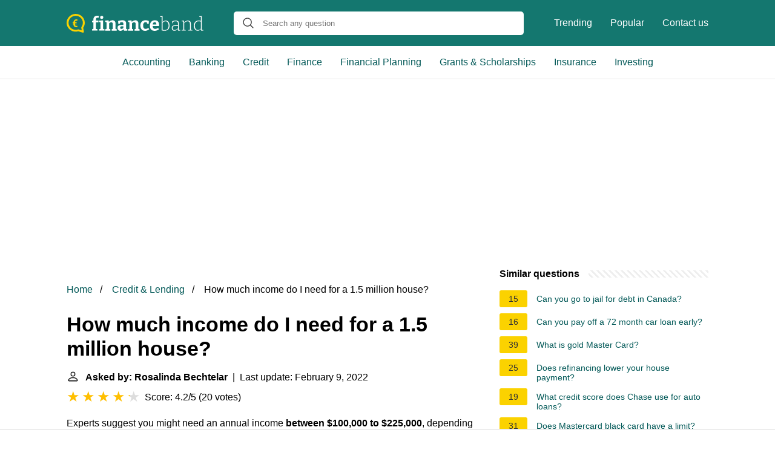

--- FILE ---
content_type: text/html; charset=UTF-8
request_url: https://financeband.com/how-much-income-do-i-need-for-a-1-5-million-house
body_size: 15696
content:
<!DOCTYPE html>
<html lang="en">
<head>
    <meta name="msvalidate.01" content="59DBF0ACB99C643C853682976DD84B3D" />
    <meta charset="utf-8">
    <meta http-equiv="X-UA-Compatible" content="IE=edge">
    <meta name="viewport" content="width=device-width, initial-scale=1, maximum-scale=1">
    <title>How much income do I need for a 1.5 million house?</title>
    <meta name="description" content="Experts suggest you might need an annual income between $100,000 to $225,000, depending on your financial profile, in order to afford a $1 million home. Your">
    <link rel="apple-touch-icon" sizes="57x57" href="favicon/apple-icon-57x57.png">
    <link rel="apple-touch-icon" sizes="60x60" href="favicon/apple-icon-60x60.png">
    <link rel="apple-touch-icon" sizes="72x72" href="favicon/apple-icon-72x72.png">
    <link rel="apple-touch-icon" sizes="76x76" href="favicon/apple-icon-76x76.png">
    <link rel="apple-touch-icon" sizes="114x114" href="favicon/apple-icon-114x114.png">
    <link rel="apple-touch-icon" sizes="120x120" href="favicon/apple-icon-120x120.png">
    <link rel="apple-touch-icon" sizes="144x144" href="favicon/apple-icon-144x144.png">
    <link rel="apple-touch-icon" sizes="152x152" href="favicon/apple-icon-152x152.png">
    <link rel="apple-touch-icon" sizes="180x180" href="favicon/apple-icon-180x180.png">
    <link rel="icon" type="image/png" sizes="192x192"  href="favicon/android-icon-192x192.png">
    <link rel="icon" type="image/png" sizes="32x32" href="favicon/favicon-32x32.png">
    <link rel="icon" type="image/png" sizes="96x96" href="favicon/favicon-96x96.png">
    <link rel="icon" type="image/png" sizes="16x16" href="favicon/favicon-16x16.png">
    <link rel="manifest" href="favicon/manifest.json">
    <meta name="msapplication-TileColor" content="#ffffff">
    <meta name="msapplication-TileImage" content="favicon/ms-icon-144x144.png">
    <meta name="theme-color" content="#ffffff">
    <meta name="p:domain_verify" content="470ea6ec1a5750a57ac88f2055e8b761"/>
    <!-- Global site tag (gtag.js) - Google Analytics -->
    <script async src="https://www.googletagmanager.com/gtag/js?id=G-PV80L8Q5R1"></script>
    <script>
        window.dataLayer = window.dataLayer || [];
        function gtag(){dataLayer.push(arguments);}
        gtag('js', new Date());

        gtag('config', 'G-PV80L8Q5R1');
    </script>

            <style>
            /*** Start global ***/
            *,
            *::before,
            *::after {
                box-sizing: border-box;
            }
            html {
                font-family: sans-serif;
                line-height: 1.15;
                -webkit-text-size-adjust: 100%;
                -webkit-tap-highlight-color: rgba($black, 0);
            }
            body {
                margin: 0;
                font-size: 1rem;
                font-weight: 400;
                line-height: 1.5;
                color: #000;
                font-family: Arial,Helvetica,sans-serif;
                overflow-x: hidden;
            }
            aside, footer, header, main {
                display: block;
            }
            h1, h2, h3, h4, h5, h6 {
                margin-top: 0;
                margin-bottom: 15px;
            }
            h1 {
                font-size: 2.1rem;
                line-height: 1.2;
            }
            a {
                color: #025857;
                text-decoration: none;
            }
            a:hover {
                text-decoration: underline;
            }
            h3 {
                margin:30px 0 10px 0;
            }
            h3 a {
                text-decoration: none;
            }
            .container {
                width: 1100px;
                max-width: 100%;
                margin: auto;
                display: flex;
            }
            @media screen and (max-width: 768px) {
                .container {
                    display: block;
                }
            }
            header .container,
            footer .container {
                padding-left: 20px;
                padding-right: 20px;
                align-items: center;
            }
            .btn {
                background: #025857;
                color: #fff;
                border-radius: 3px;
                padding: 5px 10px;
                display: inline-flex;
                align-items: center;
            }
            .btn:hover {
                text-decoration: none;
            }
            .btn-red {
                background: #f05555;
            }
            .btn svg {
                margin-right: 10px;
                fill: #000;
                width:18px;
                height: 18px;
            }

            /*** Start header ***/
            header {
                position: relative;
                z-index: 99;
                padding: 15px 0;
                background-color: #14776F;
            }
            @media screen and (max-width: 768px) {
                header {
                    padding: 5px 0;
                }
            }
            .logo {
                display: flex;
                align-items: center;
                height: 46px;
                margin-right: 50px;
            }
            .logo a {
                display: flex;
            }
            @media screen and (max-width: 768px) {
                .logo {
                    margin: auto;
                }
            }
            .logo svg  {
                position: relative;
            }
            @media screen and (max-width: 768px) {
                .logo svg  {
                    top: 0;
                }
            }
            .js-search-trigger {
                display: none;
                position: absolute;
                top: 11px;
                right: 60px;
                padding: 5px;
                border: 0;
                background: none;
            }
            .js-search-trigger svg {
                width: 22px;
                height: 22px;
            }
            .search-header {
                display: block;
                position: relative;
                width: 100%;
            }
            @media screen and (max-width: 768px) {
                .js-search-trigger {
                    display: block;
                }
                .search-header {
                    display: none;
                    position: absolute;
                    top: 56px;
                    right: 0;
                    left: 0;
                    width: auto;
                    padding: 10px 15px;
                    background: #f5f5f5;
                }
                .search-header.open {
                    display: block;
                }
                .search-header .input-group {
                    border: 1px solid #ddd !important;
                }
            }

            .search-header .input-group {
                border: 0;
                border-radius: 5px;
                display: flex;
                background: #fff;
                align-items: center;
            }
            .search-header .input-group svg {
                margin: 0 5px 0 15px;
            }
            #search-header-input {
                padding:12px 10px;
                width: calc(100% - 40px);
                border: none;
                border-radius: 5px;
                outline:none;
            }
            #search-header-result {
                position: absolute;
                top: 55px;
                list-style: none;
                touch-action: manipulation;
                background: #fff;
                padding: 15px;
                width: 100%;
                border: 1px solid #ddd;
                border-radius: 5px;
                z-index: 5;
                box-shadow: 0 0 20px rgba(0,0,0, 0.1);
            }
            @media screen and (max-width: 768px) {
                .search-header {
                    display: none;
                }
                #search-header-result {
                    width: calc(100vw - 40px);
                }
            }
            #search-header-result:after {
                 transform: rotate(135deg);
                 width: 12px;
                 height: 12px;
                 top: -7px;
                 content: '';
                 display: block;
                 position: absolute;
                 background: #fff;
                 left: 48%;
                 border: 1px solid #ddd;
                 border-top: 0 none;
                 border-right: 0 none;
            }
            #search-header-result ul {
                 padding:0;
                margin:0;
                list-style:none;
            }
            #search-header-result ul li {
                border-bottom: 1px solid #e5e5e5;
                display: block;
                padding: .5rem 0;
            }
            #search-header-result ul li:last-child {
                border:none;
            }
            .main-nav {
                margin-left: 50px;
                order: 2;
                display: flex;
                align-items: center;
            }
            @media screen and (max-width: 768px) {
                .main-nav {
                    display: none;
                }
            }
            .main-nav ul {
                display: flex;
                list-style:none;
                padding:0;
                margin:0;
            }
            .main-nav ul li {
                margin:0 15px;
                white-space: nowrap;
                list-style:none;
            }
            .main-nav ul li:first-child {
                margin-left: 0;
            }
            .main-nav ul li:last-child {
                margin-right: 0;
            }
            .main-nav ul li a {
                color: #fff;
                padding: 10px 0;
                display: inline-block;
            }

            .js-mobile-navigation-trigger {
                position: absolute;
                top: 4px;
                right: 10px;
                display: flex;
                flex-direction: column;
                align-items: center;
                justify-content: center;
                width: 45px;
                height: 45px;
                padding: 10px;
                border: 0;
                background: none;
            }
            @media screen and (min-width: 768px) {
                .js-mobile-navigation-trigger {
                    display: none;
                }
            }
            .js-mobile-navigation-trigger span {
                display: block;
                width: 20px;
                height: 2px;
                margin-bottom: 6px;
                background: white;
                border-radius: 5px;
                transition: all .5s ease;
            }
            .js-mobile-navigation-trigger span:last-of-type {
                margin-bottom: 0;
            }
            .js-mobile-navigation-trigger.open span:nth-child(1) {
                margin: 2px 0 0 0;
                transform: rotate(45deg);
            }
            .js-mobile-navigation-trigger.open span:nth-child(2) {
                margin: -2px 0 0 0;
                transform: rotate(-45deg);
            }
            .js-mobile-navigation-trigger.open span:nth-child(3) {
                opacity: 0;
            }

            @media screen and (max-width: 768px) {
                .mobile-navigation-open .main-navigation {
                    display: block;
                }
                .main-navigation {
                    display: none;
                    position: absolute;
                    z-index: 99;
                    right: 0;
                    left: 0;
                    padding: 20px;
                    background: white;
                    box-shadow: 0 1px 10px -3px #ccc;
                }
                .main-navigation ul {
                    list-style: none;
                    margin: 0;
                    padding: 0;
                }
                .main-navigation ul li a {
                    display: block;
                    padding: 8px 0;
                    font-weight: bold;
                }
            }
            @media screen and (min-width: 768px) {
                .main-navigation {
                    border-bottom: 1px solid #e7e7e7;
                }

                .main-navigation ul {
                    display: flex;
                    width: 100%;
                    justify-content: center;
                    list-style: none;
                    margin: 0;
                    padding: 0;
                }

                .main-navigation ul li a {
                    display: block;
                    padding: 15px;
                }
            }
            /*** Start footer ***/
            footer {
                background-color: #025857;
                padding: 20px 0;
                color: #fff;
            }
            footer .footer-links {
                display: flex;
                width: 100%;
                justify-content: space-between;
                align-items: center;
            }
            footer .footer-links ul {
                display: flex;
                list-style: none;
                margin: 0;
                padding: 0;
            }
            footer .footer-links ul li {
                margin: 0 15px;
            }
            footer .footer-links ul.social li {
                margin: 0 10px;
            }
            footer .footer-links ul li:first-child {
                margin-left: 0;
            }
            footer .footer-links ul li:last-child {
                margin-right: 0;
            }
            footer .footer-links ul li a {
                color: white;
                padding:5px 0;
                display: inline-block;
            }
            footer .footer-links ul li a:hover {
                text-decoration: underline;
            }
            @media screen and (max-width: 768px) {
                footer div {
                    flex-direction: column;
                    text-align: center;
                }
                footer .footer-links ul.social {
                    margin-top: 10px;
                }
            }
            /*** Start content ***/
            main {
                width: 65%;
            }
            .full {
                width: 100%;
            }
            aside {
                width: 35%;
            }
            main, aside {
                padding: 30px 20px;
            }
            @media screen and (max-width: 768px) {
                main, aside {
                    width: 100%;
                }
            }
            aside .inner {
                margin-bottom: 30px;
            }
            aside .inner .title-holder {
                position: relative;
            }
            aside .inner .title-holder:before {
                content: "";
                position: absolute;
                left: 0;
                bottom: 6px;
                width: 100%;
                height: 12px;
                background-image: linear-gradient(45deg, #eeeeee 20%, #ffffff 20%, #ffffff 50%, #eeeeee 50%, #eeeeee 70%, #ffffff 70%, #ffffff 100%);
                background-size: 10px 10px;
            }
            aside .inner .title {
                background: #fff;
                display: inline-block;
                font-weight: bold;
                padding-right: 15px;
                position: relative;
            }
            aside .inner ul {
                margin:0;
                padding: 15px 0;
                list-style:none;
                background: #fff;
                border-bottom: 2px solid #eee;
            }
            aside .inner ul li {
                margin-bottom: 10px;
                display: flex;
                line-height: normal; font-size: 0.9rem;
            }
            aside .inner ul li span {
                background: #FBD200;
                color: #333;
                padding: 0 15px;
                margin: 0 15px 0 0;
                border-radius: 3px;
                font-size: 0.9rem;
                height: 28px;
                display: inline-flex;
                align-items: center;
            }
            aside .inner ul li a {
                display: inline-block;
                margin-top: 6px;
            }
            .rating__stars {
                --star-size: 24px;
                --star-color: #ddd;
                --star-background: #ffbf00;
                --percent: calc(var(--rating) / 5 * 100%);
                display: inline-block;
                font-size: var(--star-size);
                font-family: Times;
                position: relative;
                top: 2px;
            }
            .rating__stars:before {
                 content: '★★★★★';
                 letter-spacing: 3px;
                 background: linear-gradient(90deg, var(--star-background) var(--percent), var(--star-color) var(--percent));
                 -webkit-background-clip: text;
                 -webkit-text-fill-color: transparent;
             }
            .embed-responsive {
                position: relative;
                display: block;
                width: 100%;
                padding: 0;
                overflow: hidden;
            }

            .embed-responsive:before {
                display: block;
                content: "";
                padding-top: 56.25%;
            }

            .embed-responsive iframe {
                position: absolute;
                top: 0;
                bottom: 0;
                left: 0;
                width: 100%;
                height: 100%;
                border: 0;
            }
            .hide-desktop {
                display: none;
            }
            @media screen and (max-width: 768px) {
                .hide-desktop {
                    display: block;
                }
            }
            /* Style the list */
            ul.breadcrumb {
                padding: 10px 0px;
                list-style: none;
            }

            /* Display list items side by side */
            ul.breadcrumb li {
                display: inline;
                font-size: 16px;
            }

            /* Add a slash symbol (/) before/behind each list item */
            ul.breadcrumb li+li:before {
                padding: 8px;
                color: black;
                content: "/\00a0";
            }

            /* Add a color to all links inside the list */
            ul.breadcrumb li a {
                color: #025857;
                text-decoration: none;
            }

            /* Add a color on mouse-over */
            ul.breadcrumb li a:hover {
                text-decoration: underline;
            }

            .d-none {
                display: none;
            }
            .d-block {
                display: block;
            }
            @media (min-width: 992px) {
                .d-md-block {
                    display: block!important;
                }
                .d-md-none {
                    display: none!important;
                }
            }
        </style>
    
                                <script async src="https://tags.refinery89.com/v2/financebandcom.js"></script>
    
    </head>
<body>

<header>
    <div class="container">
        <span class="logo">
        <a href="/">
            <svg width="226" height="31" viewBox="0 0 226 31" fill="none" xmlns="http://www.w3.org/2000/svg"><path
                        d="M42.094 27.624v-2.256l2.511-.72-.408.47V13.495l.408.47H42v-2.35l2.7-.689-.503.658V9.579c0-1.483.262-2.705.785-3.665.544-.982 1.297-1.713 2.26-2.193.962-.48 2.061-.721 3.296-.721.44 0 .91.031 1.412.094a9.452 9.452 0 0 1 1.507.25l-.597 3.04a6.603 6.603 0 0 0-.879-.189 5.37 5.37 0 0 0-.816-.062c-.837 0-1.475.24-1.914.72-.44.48-.66 1.264-.66 2.35v2.381l-.564-.533h4.582l-.094 2.914h-4.363l.44-.47v11.623l-.408-.47 2.919.72v2.256h-9.009ZM60.33 25.055l-.314-.376 2.417.69v2.255h-8.6v-2.256l2.417-.689-.314.376V13.62l.282.282-2.385-.658V10.99l6.497-.22v14.286Zm-2.323-16.73c-.774 0-1.402-.218-1.883-.657-.46-.439-.69-1.065-.69-1.88 0-.877.24-1.524.721-1.942.503-.439 1.13-.658 1.884-.658.732 0 1.339.22 1.82.658.481.418.722 1.055.722 1.91 0 .857-.251 1.505-.753 1.943-.482.418-1.088.627-1.82.627ZM63.825 27.624v-2.256l2.637-.752-.534.627V13.307l.534.72-2.637-.783V10.99l5.525-.25.565 3.007-.565-.22c1.004-1.023 2.071-1.775 3.201-2.255 1.13-.502 2.208-.752 3.233-.752 1.423 0 2.606.449 3.547 1.347.942.877 1.402 2.214 1.381 4.01v9.367l-.408-.627 2.511.752v2.256h-8.38v-2.256l2.385-.689-.502.658v-8.521c0-1.024-.23-1.775-.69-2.256-.44-.48-1.026-.72-1.758-.72-.565 0-1.183.156-1.852.47-.67.313-1.329.783-1.978 1.41l.283-.659v10.276l-.408-.658 2.291.69v2.255h-8.38ZM98.244 25.4l-.596-.877 2.699.845v2.225l-5.492.282-.597-3.008.314.094c-.837 1.024-1.747 1.786-2.73 2.287a6.627 6.627 0 0 1-3.046.752c-1.339 0-2.448-.428-3.327-1.285-.878-.856-1.318-2.088-1.318-3.696 0-1.19.251-2.13.753-2.82.523-.71 1.277-1.222 2.26-1.535.984-.313 2.177-.47 3.579-.47h3.42l-.313.345V16.47c0-.981-.24-1.681-.722-2.099-.46-.418-1.14-.626-2.04-.626-.44 0-.91.041-1.413.125-.502.083-1.046.209-1.632.376l.44-.47-.408 2.537h-2.731l-.251-4.573c1.423-.418 2.72-.721 3.892-.909 1.193-.209 2.28-.313 3.264-.313 1.946 0 3.432.418 4.457 1.253 1.026.835 1.538 2.13 1.538 3.885V25.4Zm-9.667-2.82c0 .773.178 1.347.533 1.723.377.355.848.533 1.413.533.523 0 1.099-.157 1.726-.47a7.593 7.593 0 0 0 1.79-1.347l-.189.752v-3.572l.314.313h-2.7c-1.088 0-1.84.168-2.26.502-.418.334-.627.856-.627 1.566ZM101.62 27.624v-2.256l2.637-.752-.534.627V13.307l.534.72-2.637-.783V10.99l5.524-.25.565 3.007-.565-.22c1.005-1.023 2.072-1.775 3.202-2.255 1.13-.502 2.208-.752 3.233-.752 1.423 0 2.605.449 3.547 1.347.942.877 1.402 2.214 1.381 4.01v9.367l-.408-.627 2.511.752v2.256h-8.381v-2.256l2.386-.689-.502.658v-8.521c0-1.024-.23-1.775-.691-2.256-.439-.48-1.025-.72-1.758-.72-.565 0-1.182.156-1.852.47-.669.313-1.328.783-1.977 1.41l.283-.659v10.276l-.409-.658 2.292.69v2.255h-8.381ZM129.479 28c-1.444 0-2.752-.334-3.924-1.003-1.15-.689-2.061-1.67-2.73-2.944-.67-1.274-1.005-2.82-1.005-4.637 0-1.65.241-3.039.722-4.167.481-1.127 1.13-2.036 1.946-2.725a7.55 7.55 0 0 1 2.731-1.535c1.004-.314 2.04-.47 3.107-.47 1.005 0 2.02.125 3.045.376 1.025.25 1.863.532 2.511.846l-.125 4.605h-2.825l-.471-2.57.345.252a4.98 4.98 0 0 0-1.161-.282 8.73 8.73 0 0 0-1.224-.094c-.9 0-1.653.23-2.26.689-.586.438-1.026 1.075-1.319 1.91-.293.815-.439 1.787-.439 2.914 0 1.212.167 2.235.502 3.07.335.836.806 1.473 1.413 1.912.627.417 1.349.626 2.165.626.649 0 1.361-.136 2.135-.407.774-.272 1.58-.679 2.417-1.222l1.475 2.224c-1.172.899-2.344 1.567-3.516 2.005a10.404 10.404 0 0 1-3.515.627ZM145.205 28c-1.527 0-2.867-.313-4.017-.94-1.151-.647-2.051-1.598-2.7-2.85-.628-1.275-.941-2.82-.941-4.637 0-1.88.334-3.488 1.004-4.825.69-1.357 1.653-2.402 2.888-3.133 1.234-.73 2.689-1.096 4.363-1.096 1.632 0 2.961.323 3.986.971a5.74 5.74 0 0 1 2.26 2.663c.481 1.107.722 2.36.722 3.76 0 .354-.021.71-.063 1.064-.021.355-.063.731-.125 1.128h-11.489v-2.6h7.722l-.565.407c.021-.835-.063-1.566-.251-2.193-.168-.647-.461-1.148-.879-1.503-.398-.355-.952-.533-1.664-.533-.816 0-1.475.24-1.977.72-.502.46-.869 1.087-1.099 1.88-.209.794-.314 1.681-.314 2.663 0 1.107.136 2.1.408 2.976.273.877.712 1.567 1.319 2.068.628.501 1.444.752 2.448.752.712 0 1.475-.126 2.291-.376a13.569 13.569 0 0 0 2.606-1.19l1.475 2.35c-1.214.834-2.459 1.461-3.735 1.879-1.256.397-2.48.595-3.673.595ZM161.679 27.843c-.712 0-1.465-.052-2.26-.156a24.95 24.95 0 0 1-2.511-.47V4.629l.376.533-3.044-.533v-.877l4.174-.188V13.84l-.219-.251c.899-.877 1.831-1.535 2.793-1.974.984-.438 1.936-.658 2.857-.658 1.15 0 2.186.324 3.107.972.942.647 1.684 1.587 2.229 2.82.565 1.21.847 2.704.847 4.48 0 1.398-.178 2.641-.534 3.727-.355 1.065-.889 1.963-1.6 2.694-.712.71-1.591 1.254-2.637 1.63-1.025.375-2.218.563-3.578.563Zm.282-1.159c2.051 0 3.641-.616 4.771-1.848 1.151-1.253 1.727-3.08 1.727-5.483 0-1.524-.231-2.82-.691-3.884-.439-1.066-1.046-1.88-1.82-2.444a4.088 4.088 0 0 0-2.574-.877c-.816 0-1.674.22-2.574.658-.879.438-1.747 1.096-2.605 1.973l.219-.657v12.5l-.251-.533c1.423.397 2.689.595 3.798.595ZM185.385 26.653l-.314-.407 2.982.438v.877l-3.83.157-.22-3.008.157.095c-.941.981-1.967 1.733-3.076 2.255-1.109.522-2.176.783-3.201.783-1.214 0-2.218-.376-3.014-1.128-.774-.751-1.161-1.89-1.161-3.414 0-1.232.251-2.172.753-2.82.524-.647 1.225-1.086 2.103-1.316.879-.23 1.873-.344 2.982-.344h4.583l-.251.25v-3.446c0-1.232-.345-2.12-1.036-2.663-.69-.543-1.622-.814-2.793-.814-.628 0-1.298.073-2.009.22-.712.145-1.465.354-2.26.626l.314-.376-.252 2.976h-1.098l-.251-3.477a22.471 22.471 0 0 1 3.107-.846 13.335 13.335 0 0 1 2.762-.314c1.549 0 2.773.345 3.673 1.034.9.69 1.35 1.817 1.35 3.384v11.278Zm-10.139-3.509c0 1.19.283 2.078.848 2.663.585.564 1.328.846 2.228.846.837 0 1.758-.25 2.762-.752 1.026-.501 2.009-1.19 2.951-2.068l-.157.502v-4.7l.251.251h-4.363c-1.632 0-2.794.25-3.484.752-.691.501-1.036 1.336-1.036 2.506ZM190.063 27.624v-.877l2.95-.533-.282.345V12.304l.282.345-2.95-.501v-.877l3.829-.188.251 3.101-.251-.094c1.046-1.086 2.145-1.88 3.296-2.38 1.151-.502 2.239-.753 3.264-.753 1.381 0 2.511.418 3.39 1.253.9.815 1.339 2.09 1.318 3.823v10.526l-.282-.345 2.919.533v.877h-6.748v-.877l2.887-.501-.282.344V16.377c0-1.44-.335-2.496-1.005-3.164-.669-.69-1.559-1.034-2.668-1.034-.879 0-1.841.24-2.887.72-1.026.481-2.041 1.233-3.045 2.256l.188-.407V26.59l-.282-.344 2.887.5v.878h-6.779ZM216.427 27.843a5.542 5.542 0 0 1-3.139-.94c-.942-.647-1.685-1.587-2.229-2.819s-.816-2.726-.816-4.48c0-2.82.712-4.96 2.134-6.422 1.444-1.483 3.39-2.225 5.839-2.225.627 0 1.266.053 1.914.157.67.084 1.361.23 2.072.439l-.377.188V4.848l.251.314-3.044-.564v-.846l4.3-.188V26.59l-.282-.344 2.95.438v.877l-3.798.157-.282-2.663.219.094c-.962.898-1.925 1.577-2.887 2.037-.942.438-1.884.657-2.825.657Zm.439-1.19c.816 0 1.664-.209 2.542-.627.9-.438 1.779-1.096 2.637-1.973l-.22.595V12.43l.251.407c-1.422-.46-2.73-.69-3.923-.69-2.03 0-3.599.648-4.708 1.943-1.088 1.274-1.633 3.07-1.633 5.389 0 1.504.22 2.798.66 3.884.439 1.066 1.046 1.88 1.82 2.444a4.27 4.27 0 0 0 2.574.846Z"
                        fill="#fff"/><path
                        d="M15.04 0C23.324 0 30 6.626 30 14.672c0 2.918-.885 5.758-2.574 8.203l1.126 6.31c.08.553-.08 1.105-.482 1.42-.322.237-.644.395-1.046.395-.16 0-.322 0-.482-.079l-7.239-2.209a16.052 16.052 0 0 1-4.343.631C6.676 29.343 0 22.718 0 14.672.08 6.626 6.836 0 15.04 0Zm0 26.267c1.287 0 2.574-.236 3.78-.63a2 2 0 0 1 .965 0l5.228 1.577-.804-4.418c-.08-.394 0-.867.322-1.183a11.25 11.25 0 0 0 2.332-6.862c0-6.469-5.308-11.675-11.823-11.675-6.515 0-11.823 5.206-11.823 11.596S8.525 26.267 15.04 26.267Z"
                        fill="#FBD200"/><path
                        d="M16.258 19.816c.258 0 .507-.02.749-.061.242-.04.47-.107.686-.2L18 21.739a8.5 8.5 0 0 1-.993.191 7.78 7.78 0 0 1-1.048.07 5.632 5.632 0 0 1-1.86-.296 4.024 4.024 0 0 1-1.466-.913 4.17 4.17 0 0 1-.97-1.515c-.226-.603-.339-1.308-.339-2.114v-3.02c0-.846.116-1.589.347-2.227a4.363 4.363 0 0 1 .993-1.61c.436-.435.949-.76 1.537-.974.594-.22 1.25-.331 1.97-.331.31 0 .618.026.923.078.31.047.612.11.906.192l-.307 2.193a3.299 3.299 0 0 0-.663-.192 3.354 3.354 0 0 0-.709-.078 2.98 2.98 0 0 0-1.032.165 1.79 1.79 0 0 0-.765.513c-.205.232-.362.534-.473.905-.105.372-.157.821-.157 1.35v3.036c0 .516.055.946.165 1.288.116.342.276.615.48.818.211.197.46.34.75.426.294.081.617.122.97.122Zm.181-6.204v1.331H10v-1.331h6.44Zm0 2.41v1.349H10v-1.349h6.44Z"
                        fill="#FBD200"/></svg>
        </a>
        </span>
        <span class="main-nav">
            <ul>
                <li><a href="/trending">Trending</a></li>
                <li><a href="/popular">Popular</a></li>
                <li><a href="/contact-us">Contact us</a></li>
            </ul>
        </span>
        <span class="search-header">
            <span class="input-group">
                <svg xmlns="http://www.w3.org/2000/svg" viewBox="0 0 512 512" width="18" height="18"><path fill="#444"
                                                                                                           d="M495 466.2L377.2 348.4c29.2-35.6 46.8-81.2 46.8-130.9C424 103.5 331.5 11 217.5 11 103.4 11 11 103.5 11 217.5S103.4 424 217.5 424c49.7 0 95.2-17.5 130.8-46.7L466.1 495c8 8 20.9 8 28.9 0 8-7.9 8-20.9 0-28.8zm-277.5-83.3C126.2 382.9 52 308.7 52 217.5S126.2 52 217.5 52C308.7 52 383 126.3 383 217.5s-74.3 165.4-165.5 165.4z"></path></svg>
                <input type="text" id="search-header-input" placeholder="Search any question"
                       data-target="search-header-result">
            </span>
            <div id="search-header-result" style="display:none;"></div>
        </span>

        <button type="button" class="js-search-trigger">
            <svg xmlns="http://www.w3.org/2000/svg" viewBox="0 0 512 512" width="18" height="18">
                <path fill="#fff"
                      d="M495 466.2L377.2 348.4c29.2-35.6 46.8-81.2 46.8-130.9C424 103.5 331.5 11 217.5 11 103.4 11 11 103.5 11 217.5S103.4 424 217.5 424c49.7 0 95.2-17.5 130.8-46.7L466.1 495c8 8 20.9 8 28.9 0 8-7.9 8-20.9 0-28.8zm-277.5-83.3C126.2 382.9 52 308.7 52 217.5S126.2 52 217.5 52C308.7 52 383 126.3 383 217.5s-74.3 165.4-165.5 165.4z"></path>
            </svg>
        </button>

        <button type="button" class="js-mobile-navigation-trigger">
            <span></span>
            <span></span>
            <span></span>
        </button>
    </div>
</header>

<div class="main-navigation">
    <div class="container">
        <ul>
            <li>
                <a href="/category/accounting-auditing">Accounting</a>
            </li>
            <li>
                <a href="/category/banking">Banking</a>
            </li>
            <li>
                <a href="/category/credit-lending">Credit</a>
            </li>
            <li>
                <a href="/category/finance">Finance</a>
            </li>
            <li>
                <a href="/category/financial-planning-management">Financial Planning</a>
            </li>
            <li>
                <a href="/category/grants-scholarships-financial-aid">Grants  &amp; Scholarships</a>
            </li>
            <li>
                <a href="/category/insurance">Insurance</a>
            </li>
            <li>
                <a href="/category/Investing">Investing</a>
            </li>
            <li class="hide-desktop">
                <a href="/trending">Trending</a>
            </li>
            <li class="hide-desktop">
                <a href="/popular">Popular</a>
            </li>
            <li class="hide-desktop">
                <a href="/contact-us">Contact us</a>
            </li>
        </ul>
    </div>
</div>
            <div style="margin-top: 30px; display: flex; align-items: center; justify-content: center;" class="d-none d-md-block">
            <div style="min-height:250px;" class="r89-desktop-billboard-atf d-none d-md-block"></div>
        </div>
    
<div class="container">
    <script type="application/ld+json">
    {
        "@context": "https://schema.org",
        "@type": "BreadcrumbList",
        "itemListElement": [{
            "@type": "ListItem",
            "position": 1,
            "name": "Home",
            "item": "https://financeband.com/"
        },{
            "@type": "ListItem",
            "position": 2,
            "name": "Credit &amp; Lending",
            "item": "https://financeband.com/category/credit-lending"
        },{
            "@type": "ListItem",
            "position": 3,
            "name": "How much income do I need for a 1.5 million house?"
        }]
    }
</script>
    <main>
        <nav aria-label="breadcrumb">
            <ul class="breadcrumb">
                <li>
                    <a href="/">Home</a>
                </li>
                <li>
                    <a href="/category/credit-lending">Credit &amp; Lending</a>
                </li>
                <li>
                    How much income do I need for a 1.5 million house?
                </li>
            </ul>
        </nav>
        <div>
        

        <h1>How much income do I need for a 1.5 million house?</h1>
        <b><svg style="float: left;margin-right: 10px;" width="21" height="21" viewBox="0 0 16 16" fill="currentColor" xmlns="http://www.w3.org/2000/svg"><path fill-rule="evenodd" d="M10 5a2 2 0 1 1-4 0 2 2 0 0 1 4 0zM8 8a3 3 0 1 0 0-6 3 3 0 0 0 0 6zm6 5c0 1-1 1-1 1H3s-1 0-1-1 1-4 6-4 6 3 6 4zm-1-.004c-.001-.246-.154-.986-.832-1.664C11.516 10.68 10.289 10 8 10c-2.29 0-3.516.68-4.168 1.332-.678.678-.83 1.418-.832 1.664h10z"/>
            </svg>Asked by: Rosalinda Bechtelar</b>&nbsp;&nbsp;|&nbsp;&nbsp;Last update: February 9, 2022</b><br>
        <div class="rating__stars" style="--rating: 4.2;" aria-label="Score is 4.2 out of 5."></div>
        <span>Score: 4.2/5</span>
        (<span>20 votes</span>)
        <p><span><span>Experts suggest you might need an annual income <b>between $100,000 to $225,000</b>, depending on your financial profile, in order to afford a $1 million home. Your debt-to-income ratio (DTI), credit score, down payment and interest rate all factor into what you can afford.</span></span></p>

                    <div style="text-align: center; margin: 20px">
                <div style="min-height:280px;" class="r89-mobile-billboard-top d-block d-md-none"></div>
            </div>
        
        <h2>How do you qualify for a 1.5 million dollar home?</h2>
        <p>To qualify for a mortgage on a $1 million home, you'll need roughly <b>$224,223</b> in cash for the down payment and closing costs, a credit score of at least 700, and enough savings to cover 6-12 months of mortgage payments.<p>

        <h2>How much do you have to make to afford a 1.2 million dollar home?</h2>
        <p>To stay within the general guidelines of spending no more than 30 percent of your gross income on housing, a buyer would need to earn <b>at least $264,188</b> to afford a $1.2 million home.</p>

                    <div style="text-align: center; margin: 20px">
                <div style="min-height:250px;" class="r89-outstream-video"></div>
            </div>
        
        <h2>How much do you have to make to have a 2 million dollar house?</h2>
        <p>A good general rule of thumb is to spend no more than 3X your gross income on a house. It is part of my 30/30/3 rule for home buying to help people buy responsibly. Therefore, if you want to buy a $2 million house, you need to make <b>at least $667,000 a year</b>.</p>

        <h2>What job gives you 1 million dollars a year?</h2>
        <p>The easiest way to make $1 million a year or more is as a <b>public company non-founding CEO or senior executive</b>. The compensation is outrageously high for what they do. CEOs have huge teams who do most of the work for them. A CEO is really just an ambassador of the firm.</p>
    </div>

            <div style="text-align: center; margin: 20px">
            <div style="min-height:250px;" class="r89-desktop-rectangle-btf d-none d-md-block"></div>
            <div style="min-height:280px;" class="r89-mobile-rectangle-mid d-md-none"></div>
        </div>
    
            <h2>How Much Income Do I need for a $300K House?</h2>
        <div class="embed-responsive embed-responsive-16by9">
            <iframe loading="lazy" title="How Much Income Do I need for a $300K House?" src="https://www.youtube.com/embed/ni-Fb8aFSZ0?feature=oembed" frameborder="0" allow="accelerometer; autoplay; clipboard-write; encrypted-media; gyroscope; picture-in-picture" allowfullscreen></iframe>
        </div>
    
    <div style="margin-top: 30px;">
    <b><svg style="float:left;margin-right: 10px;" width="21" height="21" viewBox="0 0 16 16" fill="#1fae5b" xmlns="http://www.w3.org/2000/svg">
            <path fill-rule="evenodd" d="M8 16A8 8 0 1 0 8 0a8 8 0 0 0 0 16zm.93-9.412l-2.29.287-.082.38.45.083c.294.07.352.176.288.469l-.738 3.468c-.194.897.105 1.319.808 1.319.545 0 1.178-.252 1.465-.598l.088-.416c-.2.176-.492.246-.686.246-.275 0-.375-.193-.304-.533L8.93 6.588zM8 5.5a1 1 0 1 0 0-2 1 1 0 0 0 0 2z"/>

        </svg>28 related questions found</b>
            <div>
        <h3>How much is a downpayment on a 1.5 million dollar house?</h3>
                <p>For a $1 million home, you're likely to need a minimum of <b>$100,000 to $200,000</b> saved for that purpose. But a down payment isn't the only thing to save for. Home buyers have to consider closing costs on their home purchase, too. Closing fees typically start around 2% of the buyer's loan amount.</p>
        </div>

                            
            <div>
        <h3>How much income do you need to buy a $450000 house?</h3>
                <p>Assuming the best-case scenario — you have no debt, a good credit score, $90,000 to put down and you're able to secure a low 3.12% interest rate — your monthly payment for a $450,000 home would be $1,903. That means your annual salary would need to be <b>$70,000 before</b> taxes.</p>
        </div>

                            
            <div>
        <h3>How much income do you need to buy a $400000 house?</h3>
                <p>To afford a $400,000 house, borrowers need <b>$55,600 in cash</b> to put 10 percent down. With a 30-year mortgage, your monthly income should be at least $8200 and your monthly payments on existing debt should not exceed $981.</p>
        </div>

                            
            <div>
        <h3>How much money do you need to buy a 500k house?</h3>
                <p>How Much Income Do I Need for a 500k Mortgage? You need to make <b>$153,812 a year</b> to afford a 500k mortgage. We base the income you need on a 500k mortgage on a payment that is 24% of your monthly income. In your case, your monthly income should be about $12,818.</p>
        </div>

                                    <div style="text-align: center;">
                    <div style="min-height:250px;" class="r89-desktop-rectangle-btf-1 d-none d-md-block"></div>
                    <div style="min-height:280px;" class="r89-mobile-rectangle-infinite-1 d-md-none"></div>
                </div>
                    
            <div>
        <h3>What house can I afford with 200K salary?</h3>
                <p>A mortgage on 200k salary, using the 2.5 rule, means you could afford <b>$500,000 ($200,00 x 2.5)</b>. With a 4.5 percent interest rate and a 30-year term, your monthly payment would be $2533 and you'd pay $912,034 over the life of the mortgage due to interest.</p>
        </div>

                            
            <div>
        <h3>How much income do you need to buy a $650000 house?</h3>
                <p>You need to make <b>$199,956 a year</b> to afford a 650k mortgage. We base the income you need on a 650k mortgage on a payment that is 24% of your monthly income. In your case, your monthly income should be about $16,663. The monthly payment on a 650k mortgage is $3,999.</p>
        </div>

                            
            <div>
        <h3>How much house can I afford 100k salary?</h3>
                <p>When attempting to determine how much mortgage you can afford, a general guideline is to multiply your income by at least 2.5 or 3 to get an idea of the maximum housing price you can afford. If you earn approximately $100,000, the maximum price you would be able to afford would be <b>roughly $300,000</b>.</p>
        </div>

                            
            <div>
        <h3>What mortgage can I afford with my salary?</h3>
                <p>A good rule of thumb is that your total mortgage should be <b>no more than 28% of your pre-tax monthly income</b>. You can find this by multiplying your income by 28, then dividing that by 100.</p>
        </div>

                                    <div style="text-align: center;">
                    <div style="min-height:250px;" class="r89-desktop-rectangle-btf-2 d-none d-md-block"></div>
                    <div style="min-height:280px;" class="r89-mobile-rectangle-infinite-2 d-md-none"></div>
                </div>
                    
            <div>
        <h3>What should my income be to buy a house?</h3>
                <p>That includes principal, interest, property taxes, homeowners insurance, and private mortgage insurance (PMI). Because the FHA only allows your housing debt to account for 31% of your income, your pretax income must be at least $7,940 per month and <b>$95,283 per year</b> to buy a $374,900 house.</p>
        </div>

                            
            <div>
        <h3>How much of a house can you afford based on salary?</h3>
                <p>The general rule is that you can afford a mortgage that is <b>2x to 2.5x your gross income</b>. Total monthly mortgage payments are typically made up of four components: principal, interest, taxes, and insurance (collectively known as PITI).</p>
        </div>

                            
            <div>
        <h3>How much do I need to earn for a 750000 mortgage?</h3>
                <p>If you or your household make <b>between $250,000-$300,000</b>, you are in the sweet spot to take on a $750,000 dollar mortgage. This is because you shouldn't spend much more than 3X your annual income on a home after putting 20% down. This is my 30/30/3 rule for home-buying.</p>
        </div>

                            
            <div>
        <h3>How much house can I afford on 120k salary?</h3>
                <p>If you make $50,000 a year, your total yearly housing costs should ideally be no more than $14,000, or $1,167 a month. If you make $120,000 a year, you can go <b>up to $33,600 a year</b>, or $2,800 a month—as long as your other debts don't push you beyond the 36 percent mark.</p>
        </div>

                                    <div style="text-align: center;">
                    <div style="min-height:250px;" class="r89-desktop-rectangle-btf-lazy d-none d-md-block"></div>
                    <div style="min-height:280px;" class="r89-mobile-rectangle-infinite-lazy d-md-none"></div>
                </div>
                    
            <div>
        <h3>How much income do you need to buy a $800000 house?</h3>
                <p>For homes in the $800,000 range, which is in the medium-high range for most housing markets, DollarTimes's calculator recommends buyers bring in <b>$119,371 before tax</b>, assuming a 30-year loan with a 3.25% interest rate. The monthly mortgage payment is estimated at $2,785.</p>
        </div>

                            
            <div>
        <h3>How much do I need to make to afford a 1m house?</h3>
                <p>Experts suggest you might need an <b>annual income between $100,000 to $225,000</b>, depending on your financial profile, in order to afford a $1 million home. Your debt-to-income ratio (DTI), credit score, down payment and interest rate all factor into what you can afford.</p>
        </div>

                            
            <div>
        <h3>Can I buy a house if I make 30k a year?</h3>
                <p>Qualifying for a mortgage when you make $20,000 a year or $30,000 a <b>year is absolutely possible</b>. While your income plays a role in a mortgage lender's final decision, it isn't the only financial factor a lender looks at.</p>
        </div>

                            
            <div>
        <h3>How much house can I afford if I make 60000 a year?</h3>
                <p>The usual rule of thumb is that you can afford a mortgage <b>two to 2.5 times your annual income</b>. That's a $120,000 to $150,000 mortgage at $60,000.</p>
        </div>

                                    <div style="text-align: center;">
                    <div style="min-height:250px;" class="r89-desktop-rectangle-btf-lazy d-none d-md-block"></div>
                    <div style="min-height:280px;" class="r89-mobile-rectangle-infinite-lazy d-md-none"></div>
                </div>
                    
            <div>
        <h3>How much house can I afford making $70000 a year?</h3>
                <p>So if you earn $70,000 a year, you should be able to spend <b>at least $1,692 a month</b> — and up to $2,391 a month — in the form of either rent or mortgage payments.</p>
        </div>

                            
            <div>
        <h3>How much house can I afford if I make $90000 a year?</h3>
                <p>I make $90,000 a year. How much house can I afford? You can afford <b>a $306,000 house</b>.</p>
        </div>

                            
            <div>
        <h3>How much do you need to make a year for a 100000 mortgage?</h3>
                <p>How Much Income Do I Need for a 100k Mortgage? You need to make <b>$30,672 a year</b> to afford a 100k mortgage. We base the income you need on a 100k mortgage on a payment that is 24% of your monthly income. In your case, your monthly income should be about $2,563.</p>
        </div>

                            
        </div>
</main>

<aside>
    <div class="inner">
    <div class="title-holder">
    <span class="title">Similar questions</span>
    </div>
    <ul>
                    <li><span>15</span><a href="/can-you-go-to-jail-for-debt-in-canada">Can you go to jail for debt in Canada?</a></li>
                    <li><span>16</span><a href="/can-you-pay-off-a-72-month-car-loan-early">Can you pay off a 72 month car loan early?</a></li>
                    <li><span>39</span><a href="/what-is-gold-master-card">What is gold Master Card?</a></li>
                    <li><span>25</span><a href="/does-refinancing-lower-your-house-payment">Does refinancing lower your house payment?</a></li>
                    <li><span>19</span><a href="/what-credit-score-does-chase-use-for-auto-loans">What credit score does Chase use for auto loans?</a></li>
                    <li><span>31</span><a href="/does-mastercard-black-card-have-a-limit">Does Mastercard black card have a limit?</a></li>
                    <li><span>41</span><a href="/how-do-credit-cards-make-money-if-you-dont-pay-interest">How do credit cards make money if you don&#039;t pay interest?</a></li>
                    <li><span>25</span><a href="/why-was-my-car-loan-removed-from-credit-report">Why was my car loan removed from credit report?</a></li>
                    <li><span>34</span><a href="/what-percent-of-income-should-go-to-mortgage">What percent of income should go to mortgage?</a></li>
                    <li><span>39</span><a href="/what-is-platinum-sbi-card">What is Platinum SBI card?</a></li>
            </ul>
</div>

            <div class="inner">
            <div class="title-holder" style="margin-bottom: 20px;">
                <span class="title">Advertisement</span>
            </div>
            <div class="text-align: center;">
                <div style="min-height:600px;" class="r89-desktop-hpa-atf d-none d-md-block"></div>
                <div style="min-height:280px;" class="r89-mobile-rectangle-low d-md-none"></div>
            </div>
        </div>
    
    <div class="inner">
    <div class="title-holder">
    <span class="title">Popular questions</span>
    </div>
    <ul>
                    <li><span>31</span><a href="/whats-the-most-walmart-will-cash-a-check-for">What&#039;s the most Walmart will cash a check for?</a></li>
                    <li><span>24</span><a href="/does-the-cra-know-your-income">Does the CRA know your income?</a></li>
                    <li><span>18</span><a href="/can-i-be-denied-an-fha-loan">Can I be denied an FHA loan?</a></li>
                    <li><span>40</span><a href="/can-you-gift-someone-100k">Can you gift someone 100k?</a></li>
                    <li><span>24</span><a href="/does-capital-one-increase-credit-limit-automatically">Does Capital One increase credit limit automatically?</a></li>
                    <li><span>32</span><a href="/does-roth-conversion-affect-magi">Does Roth conversion affect Magi?</a></li>
                    <li><span>34</span><a href="/can-you-still-do-a-backdoor-roth-ira-in-2020">Can you still do a backdoor Roth IRA in 2020?</a></li>
                    <li><span>27</span><a href="/what-is-a-good-amount-of-money-to-keep-in-checking-account">What is a good amount of money to keep in checking account?</a></li>
                    <li><span>19</span><a href="/is-1-000-a-month-too-much-for-a-car">Is $1,000 a month too much for a car?</a></li>
                    <li><span>24</span><a href="/is-a-negative-credit-card-balance-ok">Is a negative credit card balance OK?</a></li>
            </ul>
</div>

</aside>
</div>

<footer>
    <div class="container">
        <div class="footer-links">
            <div>
                Copyright 2026 FinanceBand.com
            </div>
            <div>
                <ul class="social">
                </ul>
            </div>
            <div>
                <ul>
                    <li><a href="/about-us">About us</a></li>
                    <li><a href="/privacy-policy" rel="nofollow">Privacy policy</a></li>
                </ul>
            </div>
        </div>
    </div>
</footer>

    <script>
        let autocompleteListener = function(e) {
            let target = document.getElementById(e.target.dataset.target);
            let query = e.target.value;

            if (!query) {
                target.style.display = 'none';
                target.innerHTML = '';
                return;
            }

            let xhr = new XMLHttpRequest();

            xhr.onload = function () {
                if (xhr.status >= 200 && xhr.status < 300) {
                    target.style.display = 'block';
                    target.innerHTML = xhr.response;
                } else {
                    target.style.display = 'none';
                    target.innerHTML = '';
                }
            };

            xhr.open('GET', '/search/autocomplete?q='+encodeURIComponent(query));
            xhr.send();
        };

        document.getElementById('search-header-input').addEventListener('keyup', autocompleteListener);

        let element = document.getElementById('search-home-input');

        if (element) {
            element.addEventListener('keyup', autocompleteListener)
        }
    </script>

    <script>
        const body = document.getElementsByTagName('body')[0];
        const triggerMobileNavigation = document.getElementsByClassName('js-mobile-navigation-trigger')[0];

        // Open and close mobile navigation
        triggerMobileNavigation.addEventListener('click', () => {
            if (body.classList.contains('mobile-navigation-open')) {
                body.classList.remove('mobile-navigation-open');
                triggerMobileNavigation.classList.remove('open');
            } else {
                setTimeout(() => {
                    body.classList.add('mobile-navigation-open');
                }, 150);

                triggerMobileNavigation.classList.add('open');
            }
        });

        const headerSearch = document.getElementsByClassName('js-search-trigger')[0];
        const searchForm = document.getElementsByClassName('search-header')[0];

        headerSearch.addEventListener('click', () => {
            if (searchForm.classList.contains('open')) {
                headerSearch.classList.remove('open');
                searchForm.classList.remove('open');
            } else {
                headerSearch.classList.add('open');
                searchForm.classList.add('open');
            }
        });

        window.addEventListener('', (event) => {
            DOMContentLoaded
        });

    </script>
</body>
</html>


--- FILE ---
content_type: application/javascript; charset=utf-8
request_url: https://fundingchoicesmessages.google.com/f/AGSKWxXGeZSmRr8jwSUUq4EdY4O6UVqWk1NEmrUAafjD_6ibWilAvv5U9dskVGzzbCN6TMFwXUTSaPp7thUTILCEHpqlTaiEBEC2fly-FX_ZVhhfJGdmQXA9wG-92PsPON8JU1CrnrIoOcSSZQn48QPYB-pmm7NvEIQ_u9Gigvr-nlzHM1bxeYNUhgsgSWJe/_/beta-ad.?adPageCd=.ru/ads//righttopads./topads2.
body_size: -1292
content:
window['f6b80b4d-57ea-4dbd-8002-b2b5e66f19b4'] = true;

--- FILE ---
content_type: application/javascript; charset=utf-8
request_url: https://fundingchoicesmessages.google.com/f/AGSKWxU4k0oYK5Y11ULILoivgvjR88_ew7mdeVGYj4Cq1Bi5t1fMsjCZip8mlM2DzTZidQUD4N28VUtHWOZSuncV0jR0DLzCF3VeIz_w7oRB91MA6HgNOFJM0YKD7kRyd7WU-dub-aPa0g==?fccs=W251bGwsbnVsbCxudWxsLG51bGwsbnVsbCxudWxsLFsxNzY4ODg5OTM4LDM0MDAwMDAwXSxudWxsLG51bGwsbnVsbCxbbnVsbCxbNyw2XSxudWxsLG51bGwsbnVsbCxudWxsLG51bGwsbnVsbCxudWxsLG51bGwsbnVsbCwxXSwiaHR0cHM6Ly9maW5hbmNlYmFuZC5jb20vaG93LW11Y2gtaW5jb21lLWRvLWktbmVlZC1mb3ItYS0xLTUtbWlsbGlvbi1ob3VzZSIsbnVsbCxbWzgsIk05bGt6VWFaRHNnIl0sWzksImVuLVVTIl0sWzE2LCJbMSwxLDFdIl0sWzE5LCIyIl0sWzE3LCJbMF0iXSxbMjQsIiJdLFsyOSwiZmFsc2UiXV1d
body_size: 117
content:
if (typeof __googlefc.fcKernelManager.run === 'function') {"use strict";this.default_ContributorServingResponseClientJs=this.default_ContributorServingResponseClientJs||{};(function(_){var window=this;
try{
var np=function(a){this.A=_.t(a)};_.u(np,_.J);var op=function(a){this.A=_.t(a)};_.u(op,_.J);op.prototype.getWhitelistStatus=function(){return _.F(this,2)};var pp=function(a){this.A=_.t(a)};_.u(pp,_.J);var qp=_.Zc(pp),rp=function(a,b,c){this.B=a;this.j=_.A(b,np,1);this.l=_.A(b,_.Nk,3);this.F=_.A(b,op,4);a=this.B.location.hostname;this.D=_.Dg(this.j,2)&&_.O(this.j,2)!==""?_.O(this.j,2):a;a=new _.Og(_.Ok(this.l));this.C=new _.bh(_.q.document,this.D,a);this.console=null;this.o=new _.jp(this.B,c,a)};
rp.prototype.run=function(){if(_.O(this.j,3)){var a=this.C,b=_.O(this.j,3),c=_.dh(a),d=new _.Ug;b=_.fg(d,1,b);c=_.C(c,1,b);_.hh(a,c)}else _.eh(this.C,"FCNEC");_.lp(this.o,_.A(this.l,_.Ae,1),this.l.getDefaultConsentRevocationText(),this.l.getDefaultConsentRevocationCloseText(),this.l.getDefaultConsentRevocationAttestationText(),this.D);_.mp(this.o,_.F(this.F,1),this.F.getWhitelistStatus());var e;a=(e=this.B.googlefc)==null?void 0:e.__executeManualDeployment;a!==void 0&&typeof a==="function"&&_.Qo(this.o.G,
"manualDeploymentApi")};var sp=function(){};sp.prototype.run=function(a,b,c){var d;return _.v(function(e){d=qp(b);(new rp(a,d,c)).run();return e.return({})})};_.Rk(7,new sp);
}catch(e){_._DumpException(e)}
}).call(this,this.default_ContributorServingResponseClientJs);
// Google Inc.

//# sourceURL=/_/mss/boq-content-ads-contributor/_/js/k=boq-content-ads-contributor.ContributorServingResponseClientJs.en_US.M9lkzUaZDsg.es5.O/d=1/exm=ad_blocking_detection_executable,kernel_loader,loader_js_executable/ed=1/rs=AJlcJMzanTQvnnVdXXtZinnKRQ21NfsPog/m=cookie_refresh_executable
__googlefc.fcKernelManager.run('\x5b\x5b\x5b7,\x22\x5b\x5bnull,\\\x22financeband.com\\\x22,\\\x22AKsRol_q_m6lwQK04M6NJjF87KCLT6dMHKsIflf2e3wJyRZg-0mrDCnDF3qZ-B-hCegRgJ2v-x0Z-5DcyYwg042lbs0mI7oRqD1p-WzYDWaSU6g0VGfKgiptjtgMxQ-F9Rald1yedtl0HJG6uL_8ykTuz5S16CH4Hw\\\\u003d\\\\u003d\\\x22\x5d,null,\x5b\x5bnull,null,null,\\\x22https:\/\/fundingchoicesmessages.google.com\/f\/AGSKWxVun1QDjhbhTDifSGVQUb1F2qkeP865myQYEFfXSs6aA_EGRx_06LObPIFIk76LvW1r6LnfzcdFBhTxMDjBeXc2vXHGn8uEuFswiufbeFHhI-VObR57iRA2iM-N6vt8-TLCxoH9Qw\\\\u003d\\\\u003d\\\x22\x5d,null,null,\x5bnull,null,null,\\\x22https:\/\/fundingchoicesmessages.google.com\/el\/AGSKWxXP6G-B8SdSV_7evY4TWHXr6BlkZWcNpeK0VE13lNI_6d5CsihWJPYrGaA4hdPTe_Z025FXBR7NHaOXrRRh60JKW8PmnwpycjugfemJqF9WZ_fe696IWzg4UfW5fR7dhLK5OLFb8Q\\\\u003d\\\\u003d\\\x22\x5d,null,\x5bnull,\x5b7,6\x5d,null,null,null,null,null,null,null,null,null,1\x5d\x5d,\x5b3,1\x5d\x5d\x22\x5d\x5d,\x5bnull,null,null,\x22https:\/\/fundingchoicesmessages.google.com\/f\/AGSKWxWM81LdIFdqoupUD8V7AUwhV34Ku5ydiF7GeEwhj67whgBmjZ09Hl5doizkeQlaI9EErJ8JTGlqbL_eyvED_exU-ZQ8LDgy6tyTR6FNrQ4OLb8QOH5Pih398_KJKOUEx4kDQEWMPQ\\u003d\\u003d\x22\x5d\x5d');}